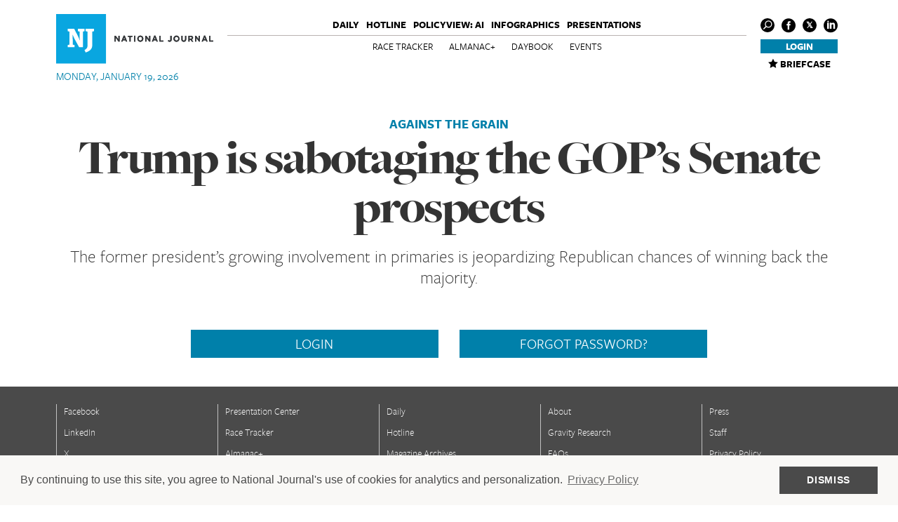

--- FILE ---
content_type: application/javascript; charset=utf-8
request_url: https://www.nationaljournal.com/static/js/plugins/jquery.onscreen.min.js
body_size: 1850
content:
/*
* onScreen 0.0.0 
* Checks if matched elements are inside the viewport. 
* Built on Mon Mar 09 2015 13:11:43 
*
* Copyright 2015 Silvestre Herrera <silvestre.herrera@gmail.com> and contributors, Licensed under the MIT license:
* http://www.opensource.org/licenses/mit-license.php
*
* You can find a list of contributors at:
* https://github.com/silvestreh/onScreen/graphs/contributors
*/


!function(a){a.fn.onScreen=function(b){var c={container:window,direction:"vertical",toggleClass:null,doIn:null,doOut:null,tolerance:0,throttle:null,lazyAttr:null,lazyPlaceholder:"[data-uri]",debug:!1};return"remove"!==b&&a.extend(c,b),this.each(function(){function d(){a(w).off("scroll.onScreen resize.onScreen"),a(window).off("resize.onScreen")}function e(){return z?u<q-c.tolerance&&l<u+s-c.tolerance:u<o-c.tolerance&&u>-s+c.tolerance}function f(){return z?u+(s-c.tolerance)<l||u>q-c.tolerance:u>o-c.tolerance||-s+c.tolerance>u}function g(){return z?v<r-c.tolerance&&m<v+t-c.tolerance:v<p-c.tolerance&&v>-t+c.tolerance}function h(){return z?v+(t-c.tolerance)<m||v>r-c.tolerance:v>p-c.tolerance||-t+c.tolerance>v}function i(){return x?!1:"horizontal"===c.direction?g():e()}function j(){return x?"horizontal"===c.direction?h():f():!1}function k(a,b,c){var d,e,f;return function(){e=arguments,f=!0,c=c||this,d||!function(){f?(a.apply(c,e),f=!1,d=setTimeout(arguments.callee,b)):d=null}()}}var l,m,n,o,p,q,r,s,t,u,v,w=this,x=!1,y=a(this),z=a.isWindow(c.container);if("remove"===b)return void d();var A=function(){if(z||"static"!==a(c.container).css("position")||a(c.container).css("position","relative"),n=a(c.container),o=n.height(),p=n.width(),q=n.scrollTop()+o,r=n.scrollLeft()+p,s=y.outerHeight(!0),t=y.outerWidth(!0),z){var b=y.offset();u=b.top,v=b.left}else{var d=y.position();u=d.top,v=d.left}if(l=n.scrollTop(),m=n.scrollLeft(),c.debug,i()){if(c.toggleClass&&y.addClass(c.toggleClass),a.isFunction(c.doIn)&&c.doIn.call(y[0]),c.lazyAttr&&"IMG"===y.prop("tagName")){var e=y.attr(c.lazyAttr);e!==y.prop("src")&&(y.css({background:"url("+c.lazyPlaceholder+") 50% 50% no-repeat",minHeight:"5px",minWidth:"16px"}),y.prop("src",e).load(function(){a(this).css({background:"none"})}))}x=!0}else j()&&(c.toggleClass&&y.removeClass(c.toggleClass),a.isFunction(c.doOut)&&c.doOut.call(y[0]),x=!1)};window.location.hash?k(A,50):A(),c.throttle&&(A=k(A,c.throttle)),a(c.container).on("scroll.onScreen resize.onScreen",A),z||a(window).on("resize.onScreen",A),"object"==typeof module&&module&&"object"==typeof module.exports?module.exports=jQuery:"function"==typeof define&&define.amd&&define("jquery-onscreen",[],function(){return jQuery})})}}(jQuery);
// sourceMappingURL=jquery.onscreen.min.js.map